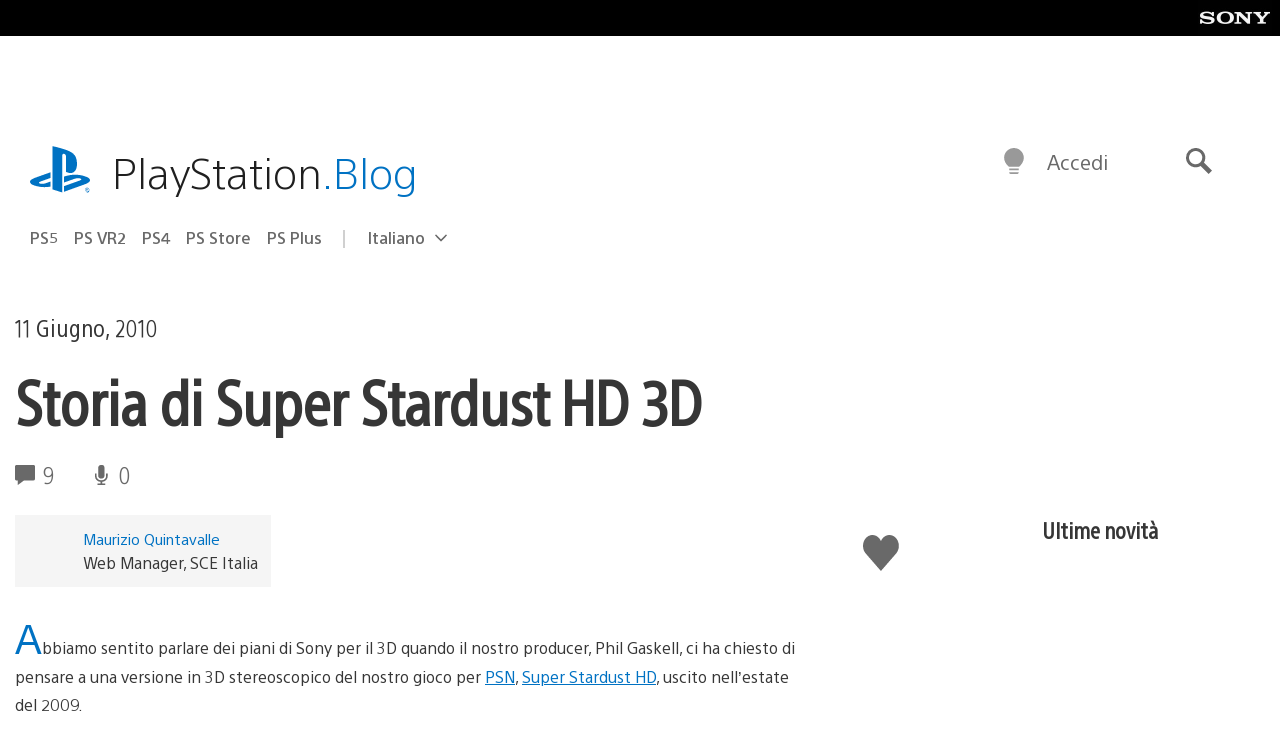

--- FILE ---
content_type: application/x-javascript;charset=utf-8
request_url: https://smetrics.aem.playstation.com/id?d_visid_ver=5.5.0&d_fieldgroup=A&mcorgid=BD260C0F53C9733E0A490D45%40AdobeOrg&mid=76371705821960403989221931215049497832&ts=1770019717369
body_size: -41
content:
{"mid":"76371705821960403989221931215049497832"}